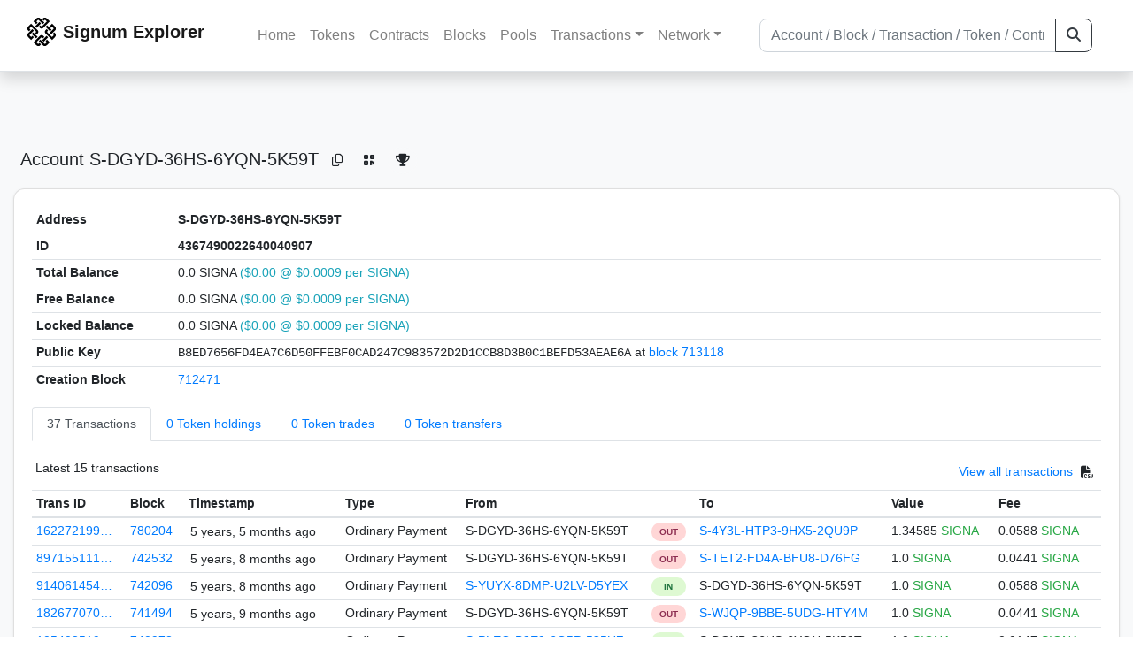

--- FILE ---
content_type: text/html; charset=utf-8
request_url: https://chain.signum.network/address/4367490022640040907
body_size: 7207
content:


<!doctype html>
<html lang="en">

<head>
  <meta charset="utf-8">
  <meta name="viewport" content="width=device-width, initial-scale=1, maximum-scale=1, shrink-to-fit=no">
  <meta name="keywords" content="sustainable, blockchain, crypto, minable, HDD, greencoin, singa, SIGNA">
  <meta property="og:title" content="Signum Explorer - Smart. Secure. Sustainable.">
  <meta name="twitter:title" content="Signum Explorer - Smart. Secure. Sustainable.">
  <meta property="og:image" content="https://signum.network/assets/img/seo/Signum_blue.png">
  <meta property="og:description" content="
S-DGYD-36HS-6YQN-5K59T

">
  <meta name="description"
    content="The easiest and most trusted Signum transaction search engine and blockchain explorer.">
  <title>Signum Explorer  - Account S-DGYD-36HS-6YQN-5K59T</title>
  <link href="/static/favicon.png" rel="icon">
  <link rel="stylesheet" href="https://cdn.jsdelivr.net/npm/bootstrap@4.6.2/dist/css/bootstrap.min.css" integrity="sha384-xOolHFLEh07PJGoPkLv1IbcEPTNtaed2xpHsD9ESMhqIYd0nLMwNLD69Npy4HI+N" crossorigin="anonymous">
  <link rel="stylesheet" href="/static/css/style.css?v=h">
  <link rel="stylesheet" type="text/css" href="/static/fontawesome-free-6.5.2-web/css/all.min.css" />
</head>
<body>
  
  <div class="wrapper">
    
      <header>
        <nav class="navbar navbar-expand-lg navbar-light fixed-top border-bottom shadow mb-3">
          <div class="container" style="max-width: 1400px !important;">
          <a class="mb-2" href="/"><img alt="LOGO" src="/static/logo.svg" height="32px"></a>
          <a class="p-2" href="/">
          
            <span class="navbar-brand my-0 mr-auto mb-2 font-weight-bold">Signum Explorer</span><br />
          
            
          </a>
          <button class="navbar-toggler" type="button" data-toggle="collapse" data-target="#navbarsMenu"
            aria-controls="navbarsMenu" aria-expanded="false" aria-label="Toggle navigation">
            <span class="navbar-toggler-icon"></span>
          </button>
          <div class="collapse navbar-collapse justify-content-md-center pl-4" id="navbarsMenu">
            <ul class="navbar-nav">
              <li class="nav-item">
                <a class="nav-link" href="/">Home</a>
              </li>
              <li class="nav-item">
                <a class="nav-link" href="/assets/">Tokens</a>
              </li>
              <li class="nav-item">
                <a class="nav-link" href="/ats/">Contracts</a>
              </li>
              <li class="nav-item">
                <a class="nav-link" href="/blocks/">Blocks</a>
              </li>
              <li class="nav-item">
                <a class="nav-link" href="/pools/">Pools</a>
              </li>
              <li class="nav-item dropdown">
                <a class="nav-link dropdown-toggle" href="#" id="transactions-nav" data-toggle="dropdown"
                  aria-haspopup="true" aria-expanded="false">Transactions</a>
                <div class="dropdown-menu" aria-labelledby="transactions-nav">
                  <a class="dropdown-item" href="/txsPending/">Pending Transactions</a>
                  <a class="dropdown-item" href="/txs/">Confirmed Transactions</a>
                  <a class="dropdown-item" href="/sub/">Auto-Payments</a>
                  <a class="dropdown-item" href="/alias/">Aliases</a>
                </div>
              </li>
              <li class="nav-item dropdown">
                <a class="nav-link dropdown-toggle" href="#" id="peers-nav" data-toggle="dropdown" aria-haspopup="true"
                  aria-expanded="false">Network</a>
                <div class="dropdown-menu" aria-labelledby="peers-nav">
                  <a class="dropdown-item" href="/accounts/">Top Accounts</a>
                  <a class="dropdown-item" href="/peers/">Nodes List</a>
                  <a class="dropdown-item" href="/peers-charts/">Nodes Distribution</a>
                </div>
              </li>
            </ul>
          </div>
          
          <form class="form-inline my-2 my-lg-0 input-group col-lg-4" action="/search/">
            <input class="form-control" type="text" name="q"
              placeholder="Account / Block / Transaction / Token / Contract" title="Fill to search" aria-label="Search">
            <div class="input-group-append">
              <button class="btn btn-outline-dark my-sm-0" type="submit" name="submit" value="Search"><i
                  class="fas fa-search"></i></button>
            </div>
          </form>
          
          </div>
        </nav>
      </header>
      <main role="main">
        <div class="container">
          <div class="text-center mb-5">
          </div>
          
          
  <!-- QRModal -->
  <div class="modal fade" id="QRModal" tabindex="-1" role="dialog" aria-labelledby="QRModalLabel" aria-hidden="true">
    <div class="modal-dialog modal-sm" role="document">
      <div class="modal-content">
        <div class="modal-header">
          <h5 class="modal-title text-break small" id="QRModalLabel">S-DGYD-36HS-6YQN-5K59T</h5>
          <button type="button" class="close" data-dismiss="modal" aria-label="Close">
            <span aria-hidden="true">&times;</span>
          </button>
        </div>
        <div class="modal-body text-center">
          <div id="qr_code" title="S-S-DGYD-36HS-6YQN-5K59T"></div>
        </div>
      </div>
    </div>
  </div>

  <h5 class="p-2">Account<br class="d-md-none" /> S-DGYD-36HS-6YQN-5K59T
    <a class="btn btn-sm btn-icon btn-light rounded-circle copy-btn" href="#" data-clipboard-text="S-DGYD-36HS-6YQN-5K59T"><i class="far fa-copy"></i></a>
    <a class="btn btn-sm btn-icon btn-light rounded-circle" href="#" data-toggle="modal" data-target="#QRModal" title="Click to view QR Code"><i class="fa fa-qrcode"></i></a>
    <a class="btn btn-sm btn-icon btn-light rounded-circle copy-btn" title="Click to view SignaRank" href="https://signarank.club/address/4367490022640040907" target="_blank"><i class="fa fa-trophy"></i></a>
  </h5>

  <div class="card-deck mb-3">
    <div class="card mb-4 shadow-sm">
      <div class="card-body">

        <div class="table-responsive">
          <table class="table small table-sm">
            <tbody>
            <tr>
              <th>Address</th>
              <th>S-DGYD-36HS-6YQN-5K59T
                
              </th>
              </tr>
            <tr>
              <th style="width: 160px;">ID</th>
              <th>4367490022640040907</th>
            </tr>
            
            
            <tr>
              <th>Total Balance</th>
              <td>
                0.0 SIGNA<br class="d-md-none" />
                <span class="text-info">($0.00 @ $0.0009 per SIGNA)</span>
              </td>
            </tr>
            <tr>
              <th>Free Balance</th>
              <td>
                0.0 SIGNA<br class="d-md-none" />
                <span class="text-info">($0.00 @ $0.0009 per SIGNA)</span>
              </td>
            </tr>
            <tr>
              <th>Locked Balance</th>
              <td>
                0.0 SIGNA<br class="d-md-none" />
                <span class="text-info">($0.00 @ $0.0009 per SIGNA)</span>
              </td>
            </tr>
            
            
            <tr>
              <th>Public Key</th>
              <td style="word-wrap: break-word; max-width: 250px">
                
                  <span class="text-monospace">B8ED7656FD4EA7C6D50FFEBF0CAD247C983572D2D1CCB8D3B0C1BEFD53AEAE6A</span>
                  <br class="d-md-none" />
                  at <a href="/block/713118">block 713118</a>
                
              </td>
            </tr>
            
            <tr>
              <th>Creation Block</th>
              <td><a href="/block/712471">712471</a></td>
            </tr>
            
            </tbody>
          </table>

          <nav>
            <div class="nav nav-tabs small" id="nav-tab" role="tablist">
              <a class="nav-item nav-link active" id="nav-transactions-tab" data-toggle="tab" href="#nav-transactions" role="tab" aria-controls="nav-transactions" aria-selected="true">37 Transactions</a>
              <a class="nav-item nav-link" id="nav-asset-hold-tab" data-toggle="tab" href="#nav-asset-hold" role="tab" aria-controls="nav-asset-hold" aria-selected="false">0 Token holdings</a>
              <a class="nav-item nav-link" id="nav-asset-trades-tab" data-toggle="tab" href="#nav-asset-trades" role="tab" aria-controls="nav-asset-trades" aria-selected="false">0 Token trades</a>
              <a class="nav-item nav-link" id="nav-asset-transfer-tab" data-toggle="tab" href="#nav-asset-transfer" role="tab" aria-controls="nav-asset-transfer" aria-selected="false">0 Token transfers</a>
              
              
              
              
              
            </div>
          </nav>
          <div class="tab-content" id="nav-tabContent">
            <div class="tab-pane fade show active" id="nav-transactions" role="tabpanel" aria-labelledby="nav-transactions-tab">
              
                <p style="margin-top: 10px">
                  <div class="float-left small p-1">Latest 15 transactions</div>
                  <div class="float-right  small p-1">
                    <a href="/txs/?a=4367490022640040907">View all transactions</a>
                    <a class="btn btn-sm btn-icon btn-soft-secondary rounded-circle copy-btn px-1" title="Download the latest 2k txs" href="/csv/4367490022640040907"><i class="fas fa-file-csv"></i></a>
                  </div>
                </p>
                


<div class="table-responsive">
  <table class="table table-hover small table-sm">
    
    <thead>
    <tr>
      <th scope="col">Trans ID</th>
      <th scope="col">Block</th>
      <th scope="col">Timestamp</th>
      <th scope="col">Type</th>
      <th scope="col">From</th>
      <th scope="col"></th>
      <th scope="col">To</th>
      <th scope="col">Value</th>
      <th scope="col">Fee</th>
    </tr>
    </thead>
    <tbody>
    
      <tr>
        <td><a href="/tx/16227219901707985455">162272199…</a></td>
        <td class=" "><a href="/block/780204">780204</a></td>
        <td><div class="truncate">5 years, 5 months ago</div></td>
        <td class="text-nowrap">
          
            <span> Ordinary Payment</span>
          
          
          
        </td>
        <td class="text-nowrap">
          


  S-DGYD-36HS-6YQN-5K59T


  <br>

<small>
  
    <span class="text-secondary"></span>
  
</small>

        </td>
        <td>
          
            
              <span class="text-center font-weight-bold rounded-pill" style="background-color: rgb(255, 214, 214)!important; color: rgb(140, 45, 80); line-height: 1.6; font-size: .61rem; width: 100%!important; display: inline-block; padding: .2rem .5rem;">
                OUT</span>
            
          
        </td>
        <td class="text-nowrap">
          
            



  


  <a href="/address/765425562621671474">
    S-4Y3L-HTP3-9HX5-2QU9P
  </a>


  <br>

<small>
  
    <span class="text-secondary"></span>
  
</small>



          
        </td>
          <td class="text-nowrap">
                    
              <span>1.34585</span>
              <span class="text-success"> SIGNA </span><br>
            
                      
            
            
          </td>
        <td class="text-nowrap">
          <span>0.0588</span>
          <span class="text-success"> SIGNA </span>
        </td>
      </tr>
     
    
      <tr>
        <td><a href="/tx/89715511126119305">897155111…</a></td>
        <td class=" "><a href="/block/742532">742532</a></td>
        <td><div class="truncate">5 years, 8 months ago</div></td>
        <td class="text-nowrap">
          
            <span> Ordinary Payment</span>
          
          
          
        </td>
        <td class="text-nowrap">
          


  S-DGYD-36HS-6YQN-5K59T


  <br>

<small>
  
    <span class="text-secondary"></span>
  
</small>

        </td>
        <td>
          
            
              <span class="text-center font-weight-bold rounded-pill" style="background-color: rgb(255, 214, 214)!important; color: rgb(140, 45, 80); line-height: 1.6; font-size: .61rem; width: 100%!important; display: inline-block; padding: .2rem .5rem;">
                OUT</span>
            
          
        </td>
        <td class="text-nowrap">
          
            



  


  <a href="/address/13201323101340349216">
    S-TET2-FD4A-BFU8-D76FG
  </a>


  <br>

<small>
  
    <span class="text-secondary"></span>
  
</small>



          
        </td>
          <td class="text-nowrap">
                    
              <span>1.0</span>
              <span class="text-success"> SIGNA </span><br>
            
                      
            
            
          </td>
        <td class="text-nowrap">
          <span>0.0441</span>
          <span class="text-success"> SIGNA </span>
        </td>
      </tr>
     
    
      <tr>
        <td><a href="/tx/9140614549544956684">914061454…</a></td>
        <td class=" "><a href="/block/742096">742096</a></td>
        <td><div class="truncate">5 years, 8 months ago</div></td>
        <td class="text-nowrap">
          
            <span> Ordinary Payment</span>
          
          
          
        </td>
        <td class="text-nowrap">
          


  <a href="/address/13741541511435086813">
    S-YUYX-8DMP-U2LV-D5YEX
  </a>


  <br>

<small>
  
    <span class="text-secondary"></span>
  
</small>

        </td>
        <td>
          
            
              <span class="text-center font-weight-bold rounded-pill" style="background-color: rgb(222, 249, 210)!important; color: rgb(35, 118, 64); line-height: 1.6; font-size: .61rem; width: 100%!important; display: inline-block; padding: .2rem .5rem;">
                IN</span>
            
          
        </td>
        <td class="text-nowrap">
          
            



  


  S-DGYD-36HS-6YQN-5K59T


  <br>

<small>
  
    <span class="text-secondary"></span>
  
</small>



          
        </td>
          <td class="text-nowrap">
                    
              <span>1.0</span>
              <span class="text-success"> SIGNA </span><br>
            
                      
            
            
          </td>
        <td class="text-nowrap">
          <span>0.0588</span>
          <span class="text-success"> SIGNA </span>
        </td>
      </tr>
     
    
      <tr>
        <td><a href="/tx/18267707034610068658">182677070…</a></td>
        <td class=" "><a href="/block/741494">741494</a></td>
        <td><div class="truncate">5 years, 9 months ago</div></td>
        <td class="text-nowrap">
          
            <span> Ordinary Payment</span>
          
          
          
        </td>
        <td class="text-nowrap">
          


  S-DGYD-36HS-6YQN-5K59T


  <br>

<small>
  
    <span class="text-secondary"></span>
  
</small>

        </td>
        <td>
          
            
              <span class="text-center font-weight-bold rounded-pill" style="background-color: rgb(255, 214, 214)!important; color: rgb(140, 45, 80); line-height: 1.6; font-size: .61rem; width: 100%!important; display: inline-block; padding: .2rem .5rem;">
                OUT</span>
            
          
        </td>
        <td class="text-nowrap">
          
            



  


  <a href="/address/17981704781727417045">
    S-WJQP-9BBE-5UDG-HTY4M
  </a>


  <br>

<small>
  
    <span class="text-secondary"></span>
  
</small>



          
        </td>
          <td class="text-nowrap">
                    
              <span>1.0</span>
              <span class="text-success"> SIGNA </span><br>
            
                      
            
            
          </td>
        <td class="text-nowrap">
          <span>0.0441</span>
          <span class="text-success"> SIGNA </span>
        </td>
      </tr>
     
    
      <tr>
        <td><a href="/tx/10540851965111137249">105408519…</a></td>
        <td class=" "><a href="/block/740978">740978</a></td>
        <td><div class="truncate">5 years, 9 months ago</div></td>
        <td class="text-nowrap">
          
            <span> Ordinary Payment</span>
          
          
          
        </td>
        <td class="text-nowrap">
          


  <a href="/address/4605037581262571926">
    S-PLEQ-B2E9-6Q5P-535UZ
  </a>


  <br>

<small>
  
    <span class="text-secondary"></span>
  
</small>

        </td>
        <td>
          
            
              <span class="text-center font-weight-bold rounded-pill" style="background-color: rgb(222, 249, 210)!important; color: rgb(35, 118, 64); line-height: 1.6; font-size: .61rem; width: 100%!important; display: inline-block; padding: .2rem .5rem;">
                IN</span>
            
          
        </td>
        <td class="text-nowrap">
          
            



  


  S-DGYD-36HS-6YQN-5K59T


  <br>

<small>
  
    <span class="text-secondary"></span>
  
</small>



          
        </td>
          <td class="text-nowrap">
                    
              <span>1.0</span>
              <span class="text-success"> SIGNA </span><br>
            
                      
            
            
          </td>
        <td class="text-nowrap">
          <span>0.0147</span>
          <span class="text-success"> SIGNA </span>
        </td>
      </tr>
     
    
      <tr>
        <td><a href="/tx/15456571124074155617">154565711…</a></td>
        <td class=" "><a href="/block/740121">740121</a></td>
        <td><div class="truncate">5 years, 9 months ago</div></td>
        <td class="text-nowrap">
          
            <span> Ordinary Payment</span>
          
          
          
        </td>
        <td class="text-nowrap">
          


  S-DGYD-36HS-6YQN-5K59T


  <br>

<small>
  
    <span class="text-secondary"></span>
  
</small>

        </td>
        <td>
          
            
              <span class="text-center font-weight-bold rounded-pill" style="background-color: rgb(255, 214, 214)!important; color: rgb(140, 45, 80); line-height: 1.6; font-size: .61rem; width: 100%!important; display: inline-block; padding: .2rem .5rem;">
                OUT</span>
            
          
        </td>
        <td class="text-nowrap">
          
            



  


  <a href="/address/39938883915691894">
    S-CFVQ-8J8A-ECJD-26H53
  </a>


  <br>

<small>
  
    <span class="text-secondary"></span>
  
</small>



          
        </td>
          <td class="text-nowrap">
                    
              <span>1.0</span>
              <span class="text-success"> SIGNA </span><br>
            
                      
            
            
          </td>
        <td class="text-nowrap">
          <span>0.03675</span>
          <span class="text-success"> SIGNA </span>
        </td>
      </tr>
     
    
      <tr>
        <td><a href="/tx/14339250513661398175">143392505…</a></td>
        <td class=" "><a href="/block/737829">737829</a></td>
        <td><div class="truncate">5 years, 9 months ago</div></td>
        <td class="text-nowrap">
          
            <span> Ordinary Payment</span>
          
          
          
        </td>
        <td class="text-nowrap">
          


  <a href="/address/6424813220125808042">
    S-C7FC-LPLX-BLT2-77ECL
  </a>


  <br>

<small>
  
    <span class="text-secondary"></span>
  
</small>

        </td>
        <td>
          
            
              <span class="text-center font-weight-bold rounded-pill" style="background-color: rgb(222, 249, 210)!important; color: rgb(35, 118, 64); line-height: 1.6; font-size: .61rem; width: 100%!important; display: inline-block; padding: .2rem .5rem;">
                IN</span>
            
          
        </td>
        <td class="text-nowrap">
          
            



  


  S-DGYD-36HS-6YQN-5K59T


  <br>

<small>
  
    <span class="text-secondary"></span>
  
</small>



          
        </td>
          <td class="text-nowrap">
                    
              <span>1.0</span>
              <span class="text-success"> SIGNA </span><br>
            
                      
            
            
          </td>
        <td class="text-nowrap">
          <span>0.0588</span>
          <span class="text-success"> SIGNA </span>
        </td>
      </tr>
     
    
      <tr>
        <td><a href="/tx/1464140095184438618">146414009…</a></td>
        <td class=" "><a href="/block/734655">734655</a></td>
        <td><div class="truncate">5 years, 9 months ago</div></td>
        <td class="text-nowrap">
          
            <span> Ordinary Payment</span>
          
          
          
        </td>
        <td class="text-nowrap">
          


  S-DGYD-36HS-6YQN-5K59T


  <br>

<small>
  
    <span class="text-secondary"></span>
  
</small>

        </td>
        <td>
          
            
              <span class="text-center font-weight-bold rounded-pill" style="background-color: rgb(255, 214, 214)!important; color: rgb(140, 45, 80); line-height: 1.6; font-size: .61rem; width: 100%!important; display: inline-block; padding: .2rem .5rem;">
                OUT</span>
            
          
        </td>
        <td class="text-nowrap">
          
            



  


  <a href="/address/7319870348868217421">
    S-AULF-BM75-XFJB-89D7D
  </a>


  <br>

<small>
  
    <span class="text-secondary"></span>
  
</small>



          
        </td>
          <td class="text-nowrap">
                    
              <span>1.0</span>
              <span class="text-success"> SIGNA </span><br>
            
                      
            
            
          </td>
        <td class="text-nowrap">
          <span>0.05145</span>
          <span class="text-success"> SIGNA </span>
        </td>
      </tr>
     
    
      <tr>
        <td><a href="/tx/8640978022306553490">864097802…</a></td>
        <td class=" "><a href="/block/733977">733977</a></td>
        <td><div class="truncate">5 years, 9 months ago</div></td>
        <td class="text-nowrap">
          
            <span> Ordinary Payment</span>
          
          
          
        </td>
        <td class="text-nowrap">
          


  S-DGYD-36HS-6YQN-5K59T


  <br>

<small>
  
    <span class="text-secondary"></span>
  
</small>

        </td>
        <td>
          
            
              <span class="text-center font-weight-bold rounded-pill" style="background-color: rgb(255, 214, 214)!important; color: rgb(140, 45, 80); line-height: 1.6; font-size: .61rem; width: 100%!important; display: inline-block; padding: .2rem .5rem;">
                OUT</span>
            
          
        </td>
        <td class="text-nowrap">
          
            



  


  <a href="/address/16172473594589391463">
    S-7CM9-3L2G-KTH3-GD3W2
  </a>


  <br>

<small>
  
    <span class="text-secondary"></span>
  
</small>



          
        </td>
          <td class="text-nowrap">
                    
              <span>2.0</span>
              <span class="text-success"> SIGNA </span><br>
            
                      
            
            
          </td>
        <td class="text-nowrap">
          <span>0.05145</span>
          <span class="text-success"> SIGNA </span>
        </td>
      </tr>
     
    
      <tr>
        <td><a href="/tx/12196505660791426268">121965056…</a></td>
        <td class=" "><a href="/block/733944">733944</a></td>
        <td><div class="truncate">5 years, 9 months ago</div></td>
        <td class="text-nowrap">
          
            <span> Ordinary Payment</span>
          
          
          
        </td>
        <td class="text-nowrap">
          


  S-DGYD-36HS-6YQN-5K59T


  <br>

<small>
  
    <span class="text-secondary"></span>
  
</small>

        </td>
        <td>
          
            
              <span class="text-center font-weight-bold rounded-pill" style="background-color: rgb(255, 214, 214)!important; color: rgb(140, 45, 80); line-height: 1.6; font-size: .61rem; width: 100%!important; display: inline-block; padding: .2rem .5rem;">
                OUT</span>
            
          
        </td>
        <td class="text-nowrap">
          
            



  


  <a href="/address/186943161370191611">
    S-KBRV-U4DC-APJY-29387
  </a>


  <br>

<small>
  
    <span class="text-secondary"></span>
  
</small>



          
        </td>
          <td class="text-nowrap">
                    
              <span>6.0</span>
              <span class="text-success"> SIGNA </span><br>
            
                      
            
            
          </td>
        <td class="text-nowrap">
          <span>0.0147</span>
          <span class="text-success"> SIGNA </span>
        </td>
      </tr>
     
    
      <tr>
        <td><a href="/tx/11418344870062038067">114183448…</a></td>
        <td class=" "><a href="/block/733122">733122</a></td>
        <td><div class="truncate">5 years, 9 months ago</div></td>
        <td class="text-nowrap">
          
            <span> Ordinary Payment</span>
          
          
          
        </td>
        <td class="text-nowrap">
          


  <a href="/address/6532581747008364508">
    S-6RYW-HMJC-LKBT-765CP
  </a>


  <br>

<small>
  
    <span class="text-secondary"></span>
  
</small>

        </td>
        <td>
          
            
              <span class="text-center font-weight-bold rounded-pill" style="background-color: rgb(222, 249, 210)!important; color: rgb(35, 118, 64); line-height: 1.6; font-size: .61rem; width: 100%!important; display: inline-block; padding: .2rem .5rem;">
                IN</span>
            
          
        </td>
        <td class="text-nowrap">
          
            



  


  S-DGYD-36HS-6YQN-5K59T


  <br>

<small>
  
    <span class="text-secondary"></span>
  
</small>



          
        </td>
          <td class="text-nowrap">
                    
              <span>2.0</span>
              <span class="text-success"> SIGNA </span><br>
            
                      
            
            
          </td>
        <td class="text-nowrap">
          <span>0.05145</span>
          <span class="text-success"> SIGNA </span>
        </td>
      </tr>
     
    
      <tr>
        <td><a href="/tx/12357994030332444124">123579940…</a></td>
        <td class=" "><a href="/block/732103">732103</a></td>
        <td><div class="truncate">5 years, 9 months ago</div></td>
        <td class="text-nowrap">
          
            <span> Ordinary Payment</span>
          
          
          
        </td>
        <td class="text-nowrap">
          


  <a href="/address/7059189139165685751">
    S-ABZR-5VT6-7LTE-89UX5
  </a>


  <br>

<small>
  
    <span class="text-secondary"></span>
  
</small>

        </td>
        <td>
          
            
              <span class="text-center font-weight-bold rounded-pill" style="background-color: rgb(222, 249, 210)!important; color: rgb(35, 118, 64); line-height: 1.6; font-size: .61rem; width: 100%!important; display: inline-block; padding: .2rem .5rem;">
                IN</span>
            
          
        </td>
        <td class="text-nowrap">
          
            



  


  S-DGYD-36HS-6YQN-5K59T


  <br>

<small>
  
    <span class="text-secondary"></span>
  
</small>



          
        </td>
          <td class="text-nowrap">
                    
              <span>6.0</span>
              <span class="text-success"> SIGNA </span><br>
            
                      
            
            
          </td>
        <td class="text-nowrap">
          <span>0.0441</span>
          <span class="text-success"> SIGNA </span>
        </td>
      </tr>
     
    
      <tr>
        <td><a href="/tx/5138770133169227376">513877013…</a></td>
        <td class=" "><a href="/block/731945">731945</a></td>
        <td><div class="truncate">5 years, 9 months ago</div></td>
        <td class="text-nowrap">
          
            <span> Ordinary Payment</span>
          
          
          
        </td>
        <td class="text-nowrap">
          


  S-DGYD-36HS-6YQN-5K59T


  <br>

<small>
  
    <span class="text-secondary"></span>
  
</small>

        </td>
        <td>
          
            
              <span class="text-center font-weight-bold rounded-pill" style="background-color: rgb(255, 214, 214)!important; color: rgb(140, 45, 80); line-height: 1.6; font-size: .61rem; width: 100%!important; display: inline-block; padding: .2rem .5rem;">
                OUT</span>
            
          
        </td>
        <td class="text-nowrap">
          
            



  


  <a href="/address/12088411993575040772">
    S-TBS6-P6VT-6PVQ-CCPJH
  </a>


  <br>

<small>
  
    <span class="text-secondary"></span>
  
</small>



          
        </td>
          <td class="text-nowrap">
                    
              <span>1.0</span>
              <span class="text-success"> SIGNA </span><br>
            
                      
            
            
          </td>
        <td class="text-nowrap">
          <span>0.0294</span>
          <span class="text-success"> SIGNA </span>
        </td>
      </tr>
     
    
      <tr>
        <td><a href="/tx/10384615395483451245">103846153…</a></td>
        <td class=" "><a href="/block/731924">731924</a></td>
        <td><div class="truncate">5 years, 9 months ago</div></td>
        <td class="text-nowrap">
          
            <span> Ordinary Payment</span>
          
          
          
        </td>
        <td class="text-nowrap">
          


  S-DGYD-36HS-6YQN-5K59T


  <br>

<small>
  
    <span class="text-secondary"></span>
  
</small>

        </td>
        <td>
          
            
              <span class="text-center font-weight-bold rounded-pill" style="background-color: rgb(255, 214, 214)!important; color: rgb(140, 45, 80); line-height: 1.6; font-size: .61rem; width: 100%!important; display: inline-block; padding: .2rem .5rem;">
                OUT</span>
            
          
        </td>
        <td class="text-nowrap">
          
            



  


  <a href="/address/1181689768165505536">
    S-HYJ2-LPB5-9CFH-3NKT2
  </a>


  <br>

<small>
  
    <span class="text-secondary"></span>
  
</small>



          
        </td>
          <td class="text-nowrap">
                    
              <span>1.0</span>
              <span class="text-success"> SIGNA </span><br>
            
                      
            
            
          </td>
        <td class="text-nowrap">
          <span>0.0294</span>
          <span class="text-success"> SIGNA </span>
        </td>
      </tr>
     
    
      <tr>
        <td><a href="/tx/133937923461951323">133937923…</a></td>
        <td class=" "><a href="/block/730379">730379</a></td>
        <td><div class="truncate">5 years, 10 months ago</div></td>
        <td class="text-nowrap">
          
            <span> Ordinary Payment</span>
          
          
          
        </td>
        <td class="text-nowrap">
          


  <a href="/address/7821850971356543175">
    S-2G89-2JWW-QLLE-8E85T
  </a>


  <br>

<small>
  
    <span class="text-secondary"></span>
  
</small>

        </td>
        <td>
          
            
              <span class="text-center font-weight-bold rounded-pill" style="background-color: rgb(222, 249, 210)!important; color: rgb(35, 118, 64); line-height: 1.6; font-size: .61rem; width: 100%!important; display: inline-block; padding: .2rem .5rem;">
                IN</span>
            
          
        </td>
        <td class="text-nowrap">
          
            



  


  S-DGYD-36HS-6YQN-5K59T


  <br>

<small>
  
    <span class="text-secondary"></span>
  
</small>



          
        </td>
          <td class="text-nowrap">
                    
              <span>2.0</span>
              <span class="text-success"> SIGNA </span><br>
            
                      
            
            
          </td>
        <td class="text-nowrap">
          <span>0.03675</span>
          <span class="text-success"> SIGNA </span>
        </td>
      </tr>
     
    
    </tbody>
  </table>
</div>
<script>
function disableEmptyInputs(form) {
  var controls = form.elements;
  for (var i=0, iLen=controls.length; i<iLen; i++) {
    controls[i].disabled = controls[i].value == '';
  }
}
</script>

                <div class="float-right  small p-1">
                  <a href="/txs/?a=4367490022640040907">View all transactions</a>
                  <a class="btn btn-sm btn-icon btn-soft-secondary rounded-circle copy-btn px-1" title="Download the latest 2k txs" href="/csv/4367490022640040907"><i class="fas fa-file-csv"></i></a>
                </div>
              
            </div>

            <div class="tab-pane fade" id="nav-asset-hold" role="tabpanel" aria-labelledby="nav-asset-hold-tab">
              
                <p class="small p-1" style="margin-top: 10px">No tokens found</p>
              
            </div>

            <div class="tab-pane fade" id="nav-asset-trades" role="tabpanel" aria-labelledby="nav-asset-trades-tab">
              
                <p class="small p-1" style="margin-top: 10px">No trades found</p>
              
            </div>

            <div class="tab-pane fade" id="nav-asset-transfer" role="tabpanel" aria-labelledby="nav-asset-transfer-tab">
              
                <p class="small p-1" style="margin-top: 10px">
                  No token transfers found
                </p>
              
            </div>


            <div class="tab-pane fade" id="nav-ats" role="tabpanel" aria-labelledby="nav-ats-tab">
              
                <p class="small p-1" style="margin-top: 10px">No contracts deployed</p>
              
            </div>


            <div class="tab-pane fade" id="nav-blocks" role="tabpanel" aria-labelledby="nav-blocks-tab">
              
                <p class="small p-1" style="margin-top: 10px">No blocks mined</p>
              
            </div>
            <div class="tab-pane fade" id="nav-cashback" role="tabpanel" aria-labelledby="nav-casback-tab">
              
                <p class="small p-1" style="margin-top: 10px">No cashback received</p>
              
            </div>
            <div class="tab-pane fade" id="nav-alias" role="tabpanel" aria-labelledby="nav-alias-tab">
              
                <p class="small p-1" style="margin-top: 10px">No aliases found</p>
              
                  <div class="float-right  small p-1">
                    <a href="/alias/?a=4367490022640040907">View all Aliases</a>
                  </div>
            </div>
            <div class="tab-pane fade" id="nav-subscription" role="tabpanel" aria-labelledby="nav-subscription-tab">
              
                <p class="small p-1" style="margin-top: 10px">No auto-payments found</p>
              
                  <div class="float-right  small p-1">
                    <a href="/sub/?a=4367490022640040907">View all Auto-Payments</a>
                  </div>
            </div>


          </div>

        </div>

      </div>
    </div>
  </div>
<div id="avatarModal" class="modal fade" tabindex="-1" role="dialog" aria-hidden="true">
    <div class="modal-dialog modal-lg">
        <div class="modal-content">
            <div class="modal-body p-0 text-center bg-alt">
                <img src=" " id="avatarImage" class="loaded-image mx-auto img-fluid">
            </div>
        </div>
    </div>
</div>

        </div>
      </main>
      <div id="push"></div>
    </div>
    <footer class="footer mt-5 py-3 shadow-sm">
      <div class="footerex">
        <div class="containft">
          <div class="colft">
            <h1>Resources</h1>
            <span class="line" style="width: 40px;margin-bottom: 10px;"></span>
            <ul>
              <li><a class="normlink" href="https://www.signum.network/wallet.html" target="_blank">Wallets &
                  Node</a></li>
              <li><a class="normlink" href="https://www.signum.network/mining.html" target="_blank">Mining</a>
              </li>
              <li><a class="normlink" href="https://www.signum.network/exchanges.html" target="_blank">Exchanges</a>
              </li>
              <li><a class="normlink" href="https://www.signum.network/styleguide.html" target="_blank">Styleguide</a>
              </li>
            </ul>
          </div>
          <div class="colft">
            <h1>Development</h1>
            <span class="line" style="width: 40px;margin-bottom: 10px;"></span>
            <ul>
              <li><a class="normlink" href="https://github.com/signum-network" target="_blank">GitHub Signum</a>
              </li>
              <li><a class="normlink" href="https://github.com/btdex" target="_blank">GitHub BTDEX</a></li>
              <li><a class="normlink mb-5" href="https://github.com/signum-network/signum-smartj" target="_blank">GitHub
                  SmartJ</a></li>
            </ul>
          </div>
          <div class="colft">
            <h1>Signum-Network</h1>
            <span class="line" style="width: 40px;margin-bottom: 10px;"></span>
            <ul>
              <li><a class="normlink" href="https://signum.community/" target="_blank">Wiki</a></li>
              <li><a class="normlink" href="https://medium.com/signum-network" target="_blank">Medium</a></li>
              <li><a class="normlink" href="https://www.signum.network/privacypolicy.html" target="_blank">Privacy Policy</a></li>
              <li><a class="normlink mb-3" href="https://www.signum.network/disclaimer.html" target="_blank">Legal Disclaimer</a></li>
            </ul>
          </div>
          <div class="colft">
            <h1>Association</h1>
            <span class="line" style="width: 40px;margin-bottom: 10px;"></span>
            <ul>
              <li><a class="normlink" href="https://sna.signum.network/" target="_blank">SNA</a></li>
              <li><a class="border pl-1 pr-1 rounded border-primary bg-primary text-light text-decoration-none" href="https://sna.signum.network/donation.html" target="_blank">Donate
                  SNA</a></li>
            </ul>
          </div>
          <div class="colft social">
            <h1>Social</h1>
            <span class="line" style="width: 40px;margin-bottom: 15px;"></span>
            <ul>
              <a class="normlink" href="https://discord.gg/QHZkF4KHDS" target="_blank"><i
                  class="fab fa-discord fa-lg" data-toggle="modal" data-target="#QRModal" title="" data-original-title="Discord"></i></a>
              <a class="normlink" href="https://t.me/signumnetwork" target="_blank"><i
                  class="fab fa-telegram-plane fa-lg" data-toggle="modal" data-target="#QRModal" title="" data-original-title="Telegram"></i></a>
              <a class="normlink" href="https://twitter.com/signum_official" target="_blank"><i
                  class="fab fa-twitter fa-lg" data-toggle="modal" data-target="#QRModal" title="" data-original-title="Twitter"></i></a>
              <a class="normlink" href="https://www.reddit.com/r/Signum/" target="_blank"><i
                  class="fab fa-reddit fa-lg" data-toggle="modal" data-target="#QRModal" title="" data-original-title="Reddit"></i></a>
              <a class="normlink" href="https://www.youtube.com/c/SignumNetwork" target="_blank"><i
                  class="fab fa-youtube fa-lg" data-toggle="modal" data-target="#QRModal" title="" data-original-title="YouTube"></i></a><br><br>
            <li class="sig"><img alt="CoinGecko Logo" height="35px" src="/static/CoinGecko-logo-white.png"><br>
            Rates by CoinGecko</li>
            </ul>
            <ul>
            </ul>
          </div>
          <div class="clearfix"></div>
        </div>
      </div>
      <div class="container text-center sig">
        <br>
        Made with ❤️ by <a href="https://github.com/signum-network" class="normlink" target="_blank">Signum
          Network</a> @ (2019-2026)
        <br>
        
        
      </div>
    </footer>
    <script src="https://code.jquery.com/jquery-3.6.0.min.js" integrity="sha256-/xUj+3OJU5yExlq6GSYGSHk7tPXikynS7ogEvDej/m4=" crossorigin="anonymous"></script>
    <script src="https://cdn.jsdelivr.net/npm/popper.js@1.16.1/dist/umd/popper.min.js" integrity="sha384-9/reFTGAW83EW2RDu2S0VKaIzap3H66lZH81PoYlFhbGU+6BZp6G7niu735Sk7lN" crossorigin="anonymous"></script>
    <script src="https://cdn.jsdelivr.net/npm/bootstrap@4.6.2/dist/js/bootstrap.min.js" integrity="sha384-+sLIOodYLS7CIrQpBjl+C7nPvqq+FbNUBDunl/OZv93DB7Ln/533i8e/mZXLi/P+" crossorigin="anonymous"></script>    <script src="https://cdn.jsdelivr.net/npm/easyqrcodejs@4.4.10/src/easy.qrcode.js" integrity="sha384-ZstLT7ma1jjMbZ+hlNMNVzVjnN59eAqAqhaS2PuPfllOAkcCi7MPEZo39BVYGCsg" crossorigin="anonymous"></script>
    <script src="https://cdnjs.cloudflare.com/ajax/libs/clipboard.js/2.0.4/clipboard.min.js" integrity="sha256-FiZwavyI2V6+EXO1U+xzLG3IKldpiTFf3153ea9zikQ=" crossorigin="anonymous"></script>
    
    <script>
      clipboard = new ClipboardJS('.copy-btn');

      $('.copy-btn').tooltip({
        title: 'Copy to clipboard',
      });

      $(function () {
        $('[data-toggle="modal"]').tooltip();
        $('[data-title]').tooltip();
      });

      clipboard.on('success', function (e) {
        $(e.trigger)
          .attr('data-original-title', 'Copied!')
          .tooltip('show')
          .blur()
          .attr('data-original-title', 'Copy to clipboard')
      });
    </script>
    <script>
      $(document).ready(function () {
        $('#back-to-top').fadeOut(1);
        $(window).scroll(function () {
          if ($(this).scrollTop() > 50) {
            $('#back-to-top').fadeIn();
          } else {
            $('#back-to-top').fadeOut();
          }
        });
        // scroll body to 0px on click
        $('#back-to-top').click(function () {
          $('body,html').animate({
            scrollTop: 0
          }, 400);
          return false;
        });
      });
    </script>
    
<script>
    var qrcode = new QRCode(document.getElementById("qr_code"), {
        text: "S-DGYD-36HS-6YQN-5K59T",
        dotScale: .7,
        backgroundImage: "/static/Signum_Logomark_blue_filled.svg",
        backgroundImageAlpha: .3,
        logoBackgroundTransparent: true,
        correctLevel: QRCode.CorrectLevel.H,
    }); 
</script>
<script>
    $('#avatarModal').on('show.bs.modal', function (e) {
       $('#avatarImage').attr("src",$(e.relatedTarget).data("large-src"));
    });
</script>
<script>
  window.onload = function () {

    const fields = document.getElementsByName('src44field');
    if (!fields || fields.length === 0) return;

    for (const field of fields) {
      const source = field.textContent?.trim() ?? '';
      if (!source) continue;

      try {
        const obj = JSON.parse(source);

        const name = (obj.nm ?? '').toString().trim();
        const description = (obj.ds ?? '').toString().trim();
        const web = (obj.hp ?? '').toString().trim();

        let avatarHtml = '';
        if (obj.av && typeof obj.av === 'object') {
          const cid = Object.keys(obj.av)[0] ?? '';
          if (cid) {
            avatarHtml =
              '<a href="#avatarModal" data-large-src="https://ipfs.io/ipfs/' + cid + '" data-toggle="modal">' +
              '<img src="https://ipfs.io/ipfs/' + cid + '" style="border-radius: 10%; height: 65px; width: 65px; object-fit: cover; object-position: center;">' +
              '</a>';
          }
        }

        // only render blocks if data exists
        let html = "<div style='display: inline-block; text-align: center;'>";
        if (avatarHtml) html += avatarHtml;

        if (name) {
          if (avatarHtml) html += "<br>";
          html += "<strong>" + name + "</strong>";
        }
        html += "</div>";

        if (description) {
          html += "<br>" + description;
        }

        if (web) {
          html += '<br><a href="' + web + '" target="_blank" rel="noopener noreferrer">' + web + "</a>";
        }

        field.innerHTML = html;

      } catch (e) {
        console.error("SRC44 JSON parse failed:", e, source);
      }
    }
  }
</script>
<script>
  $(function () {
    $('a[data-toggle="tab"]').on('shown.bs.tab', function (e) {
      var target = $($(e.target).attr('href'));
      var container = target.find('.lazy-tab');
      if (container.length && container.is(':empty')) {
        container.html(
          '<div class="text-center my-4"><div class="spinner-border" role="status"><span class="sr-only">Loading...</span></div></div>'
        );
        $.get(container.data('url'), function (data) {
          container.html(data);
        });
      }
    });
  });
</script>

<a id="back-to-top" href="#" class="border btn btn-light back-to-top" role="button" style="display:inline;"><i class="fas fa-chevron-up"></i></a>
<script defer src="https://static.cloudflareinsights.com/beacon.min.js/vcd15cbe7772f49c399c6a5babf22c1241717689176015" integrity="sha512-ZpsOmlRQV6y907TI0dKBHq9Md29nnaEIPlkf84rnaERnq6zvWvPUqr2ft8M1aS28oN72PdrCzSjY4U6VaAw1EQ==" data-cf-beacon='{"version":"2024.11.0","token":"0d34ba055a164f52b3f8e0ad592cf0d8","server_timing":{"name":{"cfCacheStatus":true,"cfEdge":true,"cfExtPri":true,"cfL4":true,"cfOrigin":true,"cfSpeedBrain":true},"location_startswith":null}}' crossorigin="anonymous"></script>
</body>

</html>
